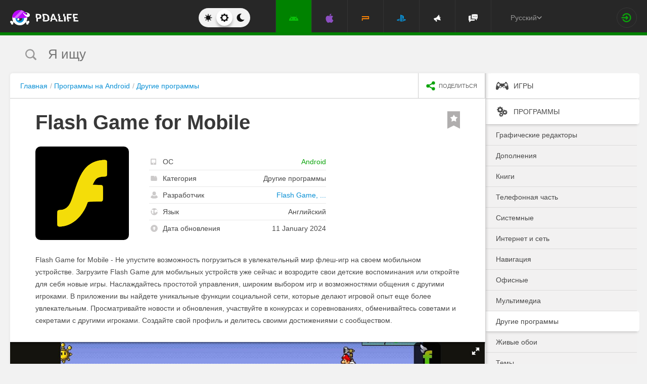

--- FILE ---
content_type: text/html; charset=UTF-8
request_url: https://pdalife.to/flash-game-for-mobile-android-a48424.html
body_size: 16692
content:
<!DOCTYPE html>
<html prefix="og: http://ogp.me/ns#" lang="ru" itemscope itemtype="https://schema.org/WebPage"><head><meta charset="UTF-8"/><title>Flash Game for Mobile скачать 2.0.0 APK на Android</title><base href="https://pdalife.to/"><meta name="keywords" content="flash game for mobile, flash game for mobile на android, flash game for mobile скачать, flash game for mobile 2.0.0, flash game for mobile apk"/><meta name="description" content="Flash Game for Mobile - Не упустите возможность погрузиться в увлекательный... Скачать Flash Game for Mobile"/><meta name="viewport" content="width=device-width, initial-scale=1, user-scalable=no"><meta name="theme-color" content="#272727"><link rel="stylesheet origin-clean" type="text/css" href="/default/css/default.css?v=2edadfc620a6ab6891a3d9bd3df269cd" crossorigin="anonymous" /><link rel="shortcut icon" type="image/x-icon" href="/default/images/icons/favicon.ico?v=e303e195631266414fb54215202446a5"/><link rel="icon" type="image/png" sizes="32x32" href="/default/images/icons/favicon-32x32.png"><link rel="icon" type="image/png" sizes="16x16" href="/default/images/icons/favicon-16x16.png"><link rel="alternate" href="https://pdalife.to/flash-game-for-mobile-android-a48424.html" hreflang="ru" /><link rel="alternate" href="https://pdalife.com.ua/flash-game-for-mobile-android-a48424.html" hreflang="uk" /><link rel="alternate" href="https://pdalife.com/flash-game-for-mobile-android-a48424.html" hreflang="en" /><link rel="alternate" href="https://pdalife.tr/flash-game-for-mobile-android-a48424.html" hreflang="tr" />	<link rel="apple-touch-icon" sizes="120x120" href="/default/images/icons/apple-touch-icon-120x120-precomposed.png" /><link rel="mask-icon" href="/default/images/icons/safari-pinned-tab.svg" color="#5bbad5"><meta http-equiv="x-ua-compatible" content="ie=edge"><link rel="manifest" href="/manifest.json"><link rel="alternate" type="application/rss+xml" href="https://pdalife.to/rss/android/" title="Лучшие новинки в мире приложений для Android за последние 24 часа" /><script type="text/javascript">let domain = new URL('https://pdalife.to/');window.PDApp = {lang: 'ru',dev: 0,wss: 'wss://'+domain.hostname+'/ws',cdn: 'https://pdacdn.com/',origin: domain.origin,files: 'https://mobdisc.com',firebaseConfig: {apiKey: "AIzaSyCB7flIepNnBhS_yWCNLVxPA2tt1g73haU",appId: "1:1042003035815:web:1fff8755b94b72e5747d82",projectId: "pdaliferu-181721",messagingSenderId: "1042003035815"}};var logged_in = 0;(async () => {let response = await fetch("/default/images/icons/sprite.svg?v=2");let data = await response.text();let div = document.createElement("div");div.innerHTML = data;document.body.insertBefore(div, document.body.childNodes[0]);})();
		/** theme switcher **/
		var initPrefersColorScheme=function(){"use strict";var e=/((?:not )?all and )?(\(color-index: *(22|48|70)\))/i,t=/prefers-color-scheme:/i;return function(a){var r=window.matchMedia&&matchMedia("(prefers-color-scheme: dark)"),n=r&&"(prefers-color-scheme: dark)"===r.media,i=function(){c(r.matches?"dark":"light")},c=function(a){a!==s&&(s=a,"function"==typeof o.onChange&&o.onChange()),[].forEach.call(document.styleSheets||[],function(r){[].forEach.call(r.cssRules||[],function(r){if(t.test(Object(r.media).mediaText)){var n=[].indexOf.call(r.parentStyleSheet.cssRules,r);r.parentStyleSheet.deleteRule(n)}else{var i=(Object(r.media).mediaText||"").match(e);i&&(r.media.mediaText=((/^dark$/i.test(a)?"48"===i[3]:/^light$/i.test(a)?"70"===i[3]:"22"===i[3])?"not all and ":"")+r.media.mediaText.replace(e,"$2"))}})})},o=Object.defineProperty({hasNativeSupport:n,removeListener:function(){r&&r.removeListener(i)}},"scheme",{get:function(){return s},set:c}),s=a||(r&&r.matches?"dark":"light");return c(s),r&&r.addListener(i),o}}();
		initPrefersColorScheme('');</script><script id="propose_app" type="x-tmpl"><div class="add-application white-popup"><p class="add-application__heading">Добавить приложение</p><form class="add-application__form" id="propose_form"><div class="text add-application__text"><p>Если вы нашли интересное приложение, которое будет нужно не только вам, то ниже укажите его название и ссылку на источник где можно с ним ознакомится.</p><p>Мы рассмотрим вашу заявку и если оно достойное, то добавим его в наш каталог в порядке очереди.</p></div><div class="add-gadget__form"><input type="text" name="caption" placeholder="Название" class="add-gadget__input" data-rule-required="true" /></div><div class="add-gadget__form"><input type="text" name="url" placeholder="Ссылка на источник"class="add-gadget__input" data-rule-required="true" data-rule-maxlength="255" data-rule-url="true" /></div><div class="add-gadget__form js-exist_app_holder" style="display: none;">Такое приложение уже существует на сайте: <img src="" alt=""><a href=""></a></div><button class="catalog__propose-button button button_type_uppercase button_gray_bordered"><svg width="16" height="16"><use xmlns:xlink="http://www.w3.org/1999/xlink" xlink:href="#icon-check"></use></svg>&nbsp;Предложить</button></form></div></script>
    <meta itemprop="name" content="Flash Game for Mobile скачать 2.0.0 APK на Android"/>
    <meta itemprop="description" content="Flash Game for Mobile - Не упустите возможность погрузиться в увлекательный... Скачать Flash Game for Mobile"/>
                
            <meta itemprop="image" content="https://pdacdn.com/app/659fb523b68a7/img1.jpg" />
        <meta name="twitter:card" content="summary_large_image"/>
    <meta name="twitter:site" content="PDALIFE.to"/>
    <meta name="twitter:domain" content="PDALIFE.to"/>
    <meta name="twitter:title" content="Flash Game for Mobile скачать 2.0.0 APK на Android"/>
    <meta name="twitter:description" content="Flash Game for Mobile - Не упустите возможность погрузиться в увлекательный... Скачать Flash Game for Mobile"/>
            <meta name="twitter:image:src" content="https://pdacdn.com/app/659fb523b68a7/img1.jpg"/>
        <meta name="twitter:image:alt" content="Flash Game for Mobile"/>
        <meta property="og:type" content="article"/>
    <meta property="og:title" content="Flash Game for Mobile скачать 2.0.0 APK на Android"/>
    <meta property="og:description" content="Flash Game for Mobile - Не упустите возможность погрузиться в увлекательный... Скачать Flash Game for Mobile"/>
            <meta property="og:image" content="https://pdacdn.com/app/659fb523b68a7/img1.jpg" />
        <meta property="og:url" content="https://pdalife.to//flash-game-for-mobile-android-a48424.html"/>
    <meta property="og:site_name" content="PDALIFE.to"/>
</head><body><div class="wrapper spacer "><div id="lang_banner"></div><script>document.addEventListener('DOMContentLoaded', () =>{setTimeout(function () {$.post('/lang_banner/', function (data) {$('#lang_banner').html(data);});}, 5000);});</script>	<header class="header header_type_android js-header"><div class="inner">        <div class="header__mobile-buttons">            <button type="button" aria-label="Показать меню" class="header__mobile-button header__menu-button js-navigation-button color-android"><svg width="20" height="20" aria-hidden="true"><use href="#icon-menu"></use></svg><svg width="20" height="20" aria-hidden="true"><use href="#icon-menu-opened"></use></svg></button>            <span class="header__mobile-button header__search-button js-search-toggler"><svg width="18" height="18"><use href="#icon-search"></use></svg></span></div>        <a class="header__logo js-site-logo" href="/" title="PDALIFE.to">
                    <img class="logo-picture" src="/default/images/icons/header-logo.svg" alt="PDALIFE.to"/>
    </a><form action="" class="theme-toggle theme-toggle_type_desktop" id="theme-"><fieldset><div class="theme-toggle__holder"><input type="radio" name="colorScheme" id="lightTheme" value="light"><label for="lightTheme" class="theme-toggle__button js-light-theme"><svg width="16" height="16" aria-label=""><use href="#icon-theme-sun"></use></svg></label><input type="radio" name="colorScheme" id="sysTheme" value=""checked><label for="sysTheme" class="theme-toggle__button js-auto-theme"><svg width="16" height="16" aria-label=""><use href="#icon-cog"></use></svg></label><input type="radio" name="colorScheme" id="darkTheme" value="dark"><label for="darkTheme" class="theme-toggle__button js-dark-theme"><svg width="16" height="16" aria-label=""><use href="#icon-theme-moon"></use></svg></label></div></fieldset></form>        <nav class="navigation"><ul class="navigation__list"><li class="navigation__item"><a href="/android/igry/" class="navigation__link navigation__link_type_android navigation__link_state_active"><i class="navigation__icon"><svg><use xmlns:xlink="http://www.w3.org/1999/xlink" xlink:href="#icon-nav-android"></use></svg></i></a></li><li class="navigation__item"><a href="/ios/igry/" class="navigation__link navigation__link_type_ios "><i class="navigation__icon"><svg><use xmlns:xlink="http://www.w3.org/1999/xlink" xlink:href="#icon-nav-ios"></use></svg></i></a></li><li class="navigation__item"><a href="/psp/igry/" class="navigation__link navigation__link_type_psp "><i class="navigation__icon"><svg><use xmlns:xlink="http://www.w3.org/1999/xlink" xlink:href="#icon-nav-psp"></use></svg></i></a></li><li class="navigation__item"><a href="/ps/igry/" class="navigation__link navigation__link_type_ps "><i class="navigation__icon"><svg><use xmlns:xlink="http://www.w3.org/1999/xlink" xlink:href="#icon-nav-ps"></use></svg></i></a></li><li class="navigation__item"><a href="/publications/" class="navigation__link navigation__link_type_megaphone"><i class="navigation__icon navigation__icon_type_megaphone"><svg><use xmlns:xlink="http://www.w3.org/1999/xlink" xlink:href="#icon-nav-megaphone"></use></svg></i></a></li>            <li class="navigation__item"><a href="/forum/" class="navigation__link navigation__link_type_smartphone"><i class="navigation__icon navigation__icon_type_smartphone"><svg><use xmlns:xlink="http://www.w3.org/1999/xlink" xlink:href="#icon-discussion"></use></svg></i></a></li>    </ul></nav><div class="language-selection"><div class="language-selection__selected">Русский<svg class="language-selection-chevron-down" width="10" height="10" aria-label=""><use href="#icon-chevron-down"></use></svg><div class="language-selection__select-items-lang select-items-lang"><a href="https://pdalife.to"class="select-items-lang__item" style="display: none">Русский</a><a href="https://pdalife.com"class="select-items-lang__item">English</a><a href="https://pdalife.com.ua"class="select-items-lang__item">Українська</a><a href="https://pdalife.tr"class="select-items-lang__item">Türkçe</a><a href="https://pdalife.es"class="select-items-lang__item">Español</a></div></div></div><div class="header__login"><a class="header__login-link" href="/login/" aria-label="Вход на сайт"><svg width="20" height="18"><use href="#icon-login"></use></svg></a></div></div></header>
	<main>				<section class="search  js-search" itemscope itemtype="https://schema.org/WebSite"><div class="inner"><meta itemprop="url" content="https://pdalife.to/"/><form class="search-form js-header__search" data-os="android" data-os-id="2" itemprop="potentialAction" itemscope itemtype="https://schema.org/SearchAction"><i class="search-form__close-button js-search-toggler"><svg width="8" height="8"><use xmlns:xlink="http://www.w3.org/1999/xlink" xlink:href="#icon-remove"></use></svg></i><meta itemprop="target" content="https://pdalife.to/search/{search}/"/><input type="text" aria-label="Я ищу"id="search_input"name="search"role="search"class="search-form__input js-search_input"placeholder="Я ищу"value=""itemprop="query-input" /><svg width="26" height="28" class="search-form__button-icon-back js-search-clear"><use xmlns:xlink="http://www.w3.org/1999/xlink" xlink:href="#icon-backspace"></use></svg><button class="button_type_uppercase search-form__button" aria-label="Найти"><span class="search-form__button-text">Найти</span><svg width="18" height="18" class="search-form__button-icon"><use xmlns:xlink="http://www.w3.org/1999/xlink" xlink:href="#icon-search"></use></svg></button></form></div></section><div class="inner inner_with_sidebar">        <main class="content publication-wrapper" itemscope itemtype='https://schema.org/MobileApplication'>            <div class="breadcrumbs-wrapper">                	<div class="breadcrumbs" vocab="https://schema.org/" typeof="BreadcrumbList"><ol class="breadcrumbs__list"><li class="breadcrumbs__item" property="itemListElement" typeof="ListItem"><a class="breadcrumbs__link" href="/" property="item" typeof="WebPage"><span property="name">Главная</span></a><meta property="position" content="1"></li><li class="breadcrumbs__item" property="itemListElement" typeof="ListItem"><a class="breadcrumbs__link" href="/android/programmy/" property="item" typeof="WebPage"><span property="name">Программы на Android</span></a><meta property="position" content="2"></li><li class="breadcrumbs__item" property="itemListElement" typeof="ListItem"><a class="breadcrumbs__link" href="/android/drugie2" property="item" typeof="WebPage"><span property="name">Другие программы</span></a><meta property="position" content="3"></li></ol></div>

                <div class="catalog-actions">                    <div class="catalog-actions__block"><a href="#" aria-label="share icon" class="button_type_uppercase catalog-actions__button catalog-actions__button_type_share js-dropdown-actions-button js-sharing catalog-actions__button_type_single"><i class="catalog-actions__icon"><svg width="18" height="18"><use xmlns:xlink="http://www.w3.org/1999/xlink" xlink:href="#icon-share"></use></svg></i><span class="catalog-actions__button-text">Поделиться</span></a><ul class="js-dropdown-actions-list catalog-actions__list"><li class="catalog-actions__item"><span class="catalog-actions__link js-share" data-href="https://telegram.me/share/url?url=https://pdalife.to/flash-game-for-mobile-android-a48424.html&text="><i class="catalog-actions__icon catalog-actions__icon_type_share catalog-actions__icon_type_telegram"><svg width="15" height="13" aria-hidden="true"><use xmlns:xlink="http://www.w3.org/1999/xlink" xlink:href="#icon-telegram"></use></svg></i>Telegram</span></li><li class="catalog-actions__item"><a class="catalog-actions__link" href="viber://forward?text=https://pdalife.to/flash-game-for-mobile-android-a48424.html" target="_blank"><i class="catalog-actions__icon catalog-actions__icon_type_share catalog-actions__icon_type_viber"><svg width="16" height="16" aria-hidden="true"><use xmlns:xlink="http://www.w3.org/1999/xlink" xlink:href="#icon-viber"></use></svg></i>Viber</a></li><li class="catalog-actions__item"><span class="catalog-actions__link js-share" data-href="https://www.facebook.com/sharer.php?u=https://pdalife.to/flash-game-for-mobile-android-a48424.html"><i class="catalog-actions__icon catalog-actions__icon_type_share catalog-actions__icon_type_facebook"><svg width="7" height="17" aria-hidden="true"><use xmlns:xlink="http://www.w3.org/1999/xlink" xlink:href="#icon-facebook"></use></svg></i>Facebook</span></li><li class="catalog-actions__item"><span class="catalog-actions__link js-share" data-href="http://vk.com/share.php?url=https://pdalife.to/flash-game-for-mobile-android-a48424.html"><i class="catalog-actions__icon catalog-actions__icon_type_share catalog-actions__icon_type_vk"><svg width="18" height="10" aria-hidden="true"><use xmlns:xlink="http://www.w3.org/1999/xlink" xlink:href="#icon-vkontakte"></use></svg></i>ВКонтакте</span></li><li class="catalog-actions__item"><span class="catalog-actions__link js-copy" data-copy="https://pdalife.to/flash-game-for-mobile-android-a48424.html" data-msg="Ссылка скопирована"><i class="catalog-actions__icon catalog-actions__icon_type_share catalog-actions__icon_type_link"><svg width="15" height="14" aria-hidden="true"><use xmlns:xlink="http://www.w3.org/1999/xlink" xlink:href="#icon-link"></use></svg></i>Скопировать ссылку</span></li>	</ul></div></div></div>                        <div class="game__inner">                <span class="game__bookmark  js-add-to-favorites"data-app_id="48424"data-favorite=""><svg><use xmlns:xlink="http://www.w3.org/1999/xlink" xlink:href="#icon-bookmark"></use></svg></span>                <h1 class="publication-title" itemprop='name'>Flash Game for Mobile</h1>                <div class="game__top"><div class="game__poster"><img class="game__poster-picture" itemprop='image' src="https://pdacdn.com/app/659fb523b68a7/flash-game-for-mobile-2023.png"alt="Flash Game for Mobile"/></div>                    <div class="game-short"><ul class="game-short__list"><li class="game-short__item"><p class="game-short__label"><svg class="game-short__label-icon" width="11" height="12"><use xmlns:xlink="http://www.w3.org/1999/xlink" xlink:href="#icon-small-smartphone"></use></svg><span class="game-short__label-text">ОС</span>                                </p><p class="game-short__control color-android" itemprop='operatingSystem'>Android</p></li><li class="game-short__item"><p class="game-short__label"><svg class="game-short__label-icon" width="13" height="10"><use xmlns:xlink="http://www.w3.org/1999/xlink" xlink:href="#icon-folder"></use></svg><span class="game-short__label-text">Категория</span></p><p class="game-short__control" itemprop='applicationCategory'>Другие программы</p></li><li class="game-short__item" itemprop='author' itemscope itemtype='https://schema.org/Organization'><p class="game-short__label"><svg class="game-short__label-icon" width="14" height="14"><use xmlns:xlink="http://www.w3.org/1999/xlink" xlink:href="#icon-user"></use></svg><span class="game-short__label-text">Разработчик</span></p><p class="game-short__control"><a href="/flash-game-flash-game-player-swf-d21195.html">Flash Game, ...</a></p><meta content='Flash Game, Flash Game Player SWF' itemprop='name'><meta content="/flash-game-flash-game-player-swf-d21195.html" itemprop="url"></li><li class="game-short__item"><p class="game-short__label"><svg class="game-short__label-icon" width="14" height="14"><use xmlns:xlink="http://www.w3.org/1999/xlink" xlink:href="#icon-planet"></use></svg><span class="game-short__label-text">Язык</span></p><p class="game-short__control">Английский</p></li><li class="game-short__item"><p class="game-short__label"><svg class="game-short__label-icon" width="14" height="14"><use xmlns:xlink="http://www.w3.org/1999/xlink" xlink:href="#icon-circle-arrow-up"></use></svg><span class="game-short__label-text">Дата обновления</span></p><p class="game-short__control">11 January 2024</p></li></ul></div></div>                <div class="game__description text" itemprop='description'><p><p>Flash Game for Mobile - Не упустите возможность погрузиться в увлекательный мир флеш-игр на своем мобильном устройстве. Загрузите Flash Game для мобильных устройств уже сейчас и возродите свои детские воспоминания или откройте для себя новые игры. Наслаждайтесь простотой управления, широким выбором игр и возможностями общения с другими игроками. В приложении вы найдете уникальные функции социальной сети, которые делают игровой опыт еще более увлекательным. Просматривайте новости и обновления, участвуйте в конкурсах и соревнованиях, обменивайтесь советами и секретами с другими игроками. Создайте свой профиль и делитесь своими достижениями с сообществом.<br /></p>

</p></div>                </div>            <div class="game-gallery"><div class="game-gallery__big-picture fotorama" data-nav="thumbs" data-thumbwidth="125" data-thumbheight="85" data-thumbmargin="5" data-width="100%" data-ratio="940/529" data-allowfullscreen="true" ><a href="https://pdacdn.com/app/659fb523b68a7/img1.jpg"><img src="https://pdacdn.com/app/659fb523b68a7/th_img1.jpg" alt="Flash Game for Mobile" itemprop='screenshot'/></a><a href="https://pdacdn.com/app/659fb523b68a7/img2.jpg"><img src="https://pdacdn.com/app/659fb523b68a7/th_img2.jpg" alt="Flash Game for Mobile" itemprop='screenshot'/></a><a href="https://pdacdn.com/app/659fb523b68a7/img3.jpg"><img src="https://pdacdn.com/app/659fb523b68a7/th_img3.jpg" alt="Flash Game for Mobile" itemprop='screenshot'/></a><a href="https://pdacdn.com/app/659fb523b68a7/img4.jpg"><img src="https://pdacdn.com/app/659fb523b68a7/th_img4.jpg" alt="Flash Game for Mobile" itemprop='screenshot'/></a><a href="https://pdacdn.com/app/659fb523b68a7/img5.jpg"><img src="https://pdacdn.com/app/659fb523b68a7/th_img5.jpg" alt="Flash Game for Mobile" itemprop='screenshot'/></a><a href="https://pdacdn.com/app/659fb523b68a7/img6.jpg"><img src="https://pdacdn.com/app/659fb523b68a7/th_img6.jpg" alt="Flash Game for Mobile" itemprop='screenshot'/></a></div></div>            <div class="game__rating-block"><div class="game__inner"><p class="game__sub-title">Рейтинг приложения</p><div class="app-rating">                                                        <div class="app-rating__results" itemprop='aggregateRating' itemscope itemtype='https://schema.org/AggregateRating'>                                <meta itemprop="worstRating" content="1"/><meta itemprop='bestRating' content='10'/><meta itemprop='ratingValue' content='10'/><meta itemprop='ratingCount' content='9'/>                                                                <div class="app-rating__results-cell"><h2 class="app-rating__results-heading">Оценка редакции</h2><div class="app-rating__results-flex app-rating__results-flex_type_bordered"><svg width="95" height="95" class="app-rating__results-medal" aria-hidden="true" ><use xmlns:xlink="http://www.w3.org/1999/xlink" xlink:href="#icon-medal5"></use></svg></div></div>                                <div class="app-rating__results-cell"><h2 class="app-rating__results-heading">                                        Оценка 9 пользователей</h2><div class="app-rating__results-flex"><div id="app_rating" class="app-rating__results-points app-rating__results-points_color_green">10</div><div class="app-rating__results-buttons"><button type="button" class="button button_gray_bordered button_type_uppercase js-appRating-toggle"><svg width="16" height="16"><use xmlns:xlink="http://www.w3.org/1999/xlink" xlink:href="#icon-pencil"></use></svg>Оценить</button><button type="button" class="button button_gray_bordered button_type_uppercase js-goto-survey">Читать отзывы</button></div></div></div></div>                            <form class="app-rating__evaluation js-appRating-form"><h2 class="app-rating__heading">Оцените это приложение</h2><div class="app-rating__points js-rating-scroll"><ul class="app-rating__points-list"><li class="app-rating__point"><input type="radio" name="rating" value="1"id="appRating1"data-rule-required="true"data-msg-required="Рейтинг не выбран!"><label for="appRating1"class="app-rating__control app-rating__control_color_red">1</label></li><li class="app-rating__point"><input type="radio" name="rating" value="2"id="appRating2"data-rule-required="true"data-msg-required="Рейтинг не выбран!"><label for="appRating2"class="app-rating__control app-rating__control_color_red">2</label></li><li class="app-rating__point"><input type="radio" name="rating" value="3"id="appRating3"data-rule-required="true"data-msg-required="Рейтинг не выбран!"><label for="appRating3"class="app-rating__control app-rating__control_color_red">3</label></li><li class="app-rating__point"><input type="radio" name="rating" value="4"id="appRating4"data-rule-required="true"data-msg-required="Рейтинг не выбран!"><label for="appRating4"class="app-rating__control app-rating__control_color_orange">4</label></li><li class="app-rating__point"><input type="radio" name="rating" value="5"id="appRating5"data-rule-required="true"data-msg-required="Рейтинг не выбран!"><label for="appRating5"class="app-rating__control app-rating__control_color_orange">5</label></li><li class="app-rating__point"><input type="radio" name="rating" value="6"id="appRating6"data-rule-required="true"data-msg-required="Рейтинг не выбран!"><label for="appRating6"class="app-rating__control app-rating__control_color_orange">6</label></li><li class="app-rating__point"><input type="radio" name="rating" value="7"id="appRating7"data-rule-required="true"data-msg-required="Рейтинг не выбран!"><label for="appRating7"class="app-rating__control app-rating__control_color_green">7</label></li><li class="app-rating__point"><input type="radio" name="rating" value="8"id="appRating8"data-rule-required="true"data-msg-required="Рейтинг не выбран!"><label for="appRating8"class="app-rating__control app-rating__control_color_green">8</label></li><li class="app-rating__point"><input type="radio" name="rating" value="9"id="appRating9"data-rule-required="true"data-msg-required="Рейтинг не выбран!"><label for="appRating9"class="app-rating__control app-rating__control_color_green">9</label></li><li class="app-rating__point"><input type="radio" name="rating" value="10"id="appRating10"data-rule-required="true"data-msg-required="Рейтинг не выбран!"><label for="appRating10"class="app-rating__control app-rating__control_color_green">10</label></li></ul></div><input type="hidden" name="app_id" value="48424" data-rule-required="true"/>                            </form></div></div></div><div class="game__rating-block js-compatibility-block" data-id="48424" style="display: none;"></div>            <div class="game-download">                <div class="game__inner"><div class="game-download__flex"><div class="game-download__flex-item"><p class="game-download__list-title">Требования к<span style="text-transform: none;"> v</span>2.0.0</p><ul class="game-download__list"><li>Версия ОС: Android 6.0+</li><li>Интернет: требуется</li><li>Требуется свободного места: 85 Mb</li></ul></div><div class="game-download__flex-item"><p class="game-download__list-title">Помощь</p><ul class="game-download__list"><li><a href="/install-soft-on-android">Как установить?</a></li><li><a href="/install-soft-on-android#what-cache">Какой кэш выбрать?</a></li><li><a href="/install-soft-on-android#install-cache">Как установить приложения с кэшем?</a></li><li><a href="https://www.youtube.com/watch?v=RNKPkdJzpMU">Видео-инструкция</a></li><li><a href="/install-soft-on-android#what-cputype">Как узнать архитектуру процессора?</a></li></ul></div></div></div></div>                                                    <div class="game-versions"><div class="game__inner">                            <h2 class="game-download__title"><span class="game-download__title-label">Скачать программу</span><span class="color-android">Flash Game for Mobile</span>                                </h2>                                                        <div>  <div class="accordion-item js-accordion-item accordion-item_state_active"><p class="accordion-title accordion-title_android js-accordion-title expanded"><span><strong>v2.0.0</strong>&nbsp;&nbsp;Оригинал</span><svg class="accordion-title__arrow"><use xmlns:xlink="http://www.w3.org/1999/xlink" xlink:href="#icon-chevron-down"></use></svg></p><div class="accordion-text js-accordion-text" ><div class="accordion-inner js-changes-wrapper js-more-lines">11.01.2024  - Изменения не указаны.</div>			<div class="accordion-inner"><ul class="game-versions__downloads-list"><li data-app_id="48424" data-version_id="100857" data-type="apps"><a href="/dwn/ea6eed6a.html"class="button button_hover_green_android button_size_small game-versions__downloads-button js-catch"data-app="48424"target="_blank" ><svg width="16" height="17"><use xmlns:xlink="http://www.w3.org/1999/xlink" xlink:href="#icon-download" ></use></svg><div><p class="game-versions__downloads-label">Скачать apk</p></div><p class="game-versions__downloads-size">84.16 Mb</p></a></li></ul></div><div class="game-versions__bottom"><div class="game-versions__bottom-user"><span class="color-light-gray">Файлы:</span><img class="game-versions__bottom-avatar" src="https://pdacdn.com/photo/th_oig.jpg"alt="Krapuchino"><strong class="color-light-gray"><a href="/user/6759">Krapuchino</a></strong></div><div class="game-versions__voting" data-id="100857" data-app_id="48424"><span class="game-versions__voting-label">Работает?</span><span class="game-versions__voting-button game-versions__voting-button_type_no  js-version-woks" data-vote="0"><svg width="10" height="10"><use xmlns:xlink="http://www.w3.org/1999/xlink" xlink:href="#icon-remove"></use></svg></span><span class="game-versions__voting-button game-versions__voting-button_type_yes  js-version-woks" data-vote="1"><svg width="14" height="11"><use xmlns:xlink="http://www.w3.org/1999/xlink" xlink:href="#icon-check"></use></svg></span><div class="rating-line rating-line_type_colored"><div class="rating-line__row"><div class="rating-line__visual"><i class="rating-line__scale js-version-votes_line" style="width: 100%;"></i></div><div class="rating-line__points js-version-votes_percent">100%</div></div><p class="game-compatibility__rating-caption">Голосов: <span class="js-version-votes_persons">3</span></p></div></div></div></div></div></div>                            <div></div></div></div>                        <div class="game-download__stores" itemscope itemprop='offers' itemtype='https://schema.org/Offer'><meta itemprop='price' content='0'/><meta itemprop='priceCurrency' content='USD'/><a class="store-button store-button_size_big store-button_type_free"target="_blank"href="https://play.google.com/store/apps/details?id=com.kyun.flashgame"rel="noopener"><img src="/default/images/design/googleplay.svg" alt="Доступно в Google Play"><span class="store-button__free-label">free</span></a></div>            <div class="game-footer"><div class="game__inner"><div class="game-footer__flex">                        <div class="game-versions__bottom-user pour-bottom"><div><span class="color-light-gray bottom-recommend-name">Порекомендовал:</span></div><div class="pour"><img class="game-versions__bottom-avatar" src="/default/images/avatars/th_3.png"alt="Cat$"/><strong class="color-light-gray pour-text"><a href="/user/637775">Cat$</a></strong></div></div><div class="game-footer__buttons game-footer__buttons_type_row moderator-games-position"><span class="button button_gray_bordered button_size_small button_type_uppercase button_hover_orange js-add-to-favorites"data-app_id="48424"data-favorite=""><svg width="14" height="20"><use xmlns:xlink="http://www.w3.org/1999/xlink" xlink:href="#icon-bookmark"></use></svg><span data-in="В избранном" data-out="В избранное">В избранное</span></span><span class="button button_gray_bordered button_size_small button_type_uppercase button_hover_black js-subscribe-for-updates" data-app_id="48424"><svg width="18" height="18"><use xmlns:xlink="http://www.w3.org/1999/xlink" xlink:href="#icon-circle-arrow-up"></use></svg><span data-in="Подписаться на обновления" data-out="Отписаться от обновлений">Подписаться на обновления</span></span><span class="button button_gray_bordered button_size_small button_hover_orange button_type_uppercase js-need-update" data-app_id="48424"><svg width="18" height="18"><use xmlns:xlink="http://www.w3.org/1999/xlink" xlink:href="#icon-circle-arrow-up"></use></svg>Запросить обновление</span><div class="moderator-games-visible"><span class="button button_gray_bordered button_size_small button_hover_orange button_type_uppercase"><svg width="18" height="18"><use xmlns:xlink="http://www.w3.org/1999/xlink" xlink:href="#icon-lightning-forum"></use></svg>Модераторы</span><div class="moderator-games"><div class="moderator-games__item"><img class="game-versions__bottom-avatar" src="https://pdacdn.com/photo/th_maxresdefault-1-_13.jpg"alt="[forgotten] How much is your life worth"/><strong class="color-light-gray pour-text"><a href="/user/602486">[forgotten] How much is your life worth</a></strong></div><div class="moderator-games__item"><img class="game-versions__bottom-avatar" src="https://pdacdn.com/photo/th_d49b179c7de38a98e0e724741dca6f94.jpg"alt="Ночной Беляш"/><strong class="color-light-gray pour-text"><a href="/user/716274">Ночной Беляш</a></strong></div></div></div></div></div></div></div></main>        <aside class="sidebar">            <div class="side-menu"><ul class="side-menu__list">            <li><a href="/android/igry/"class="side-menu__link side-menu__link_state_active side-menu__title" ><svg class="side-menu__title-icon" width="25" height="20"><use xmlns:xlink="http://www.w3.org/1999/xlink" xlink:href="#icon-side-igry"></use></svg><span class="side-menu__link-text">Игры</span></a></li>            <li><a href="/android/programmy/"class="side-menu__link side-menu__link_state_active side-menu__title" ><svg class="side-menu__title-icon" width="25" height="20"><use xmlns:xlink="http://www.w3.org/1999/xlink" xlink:href="#icon-side-programmy"></use></svg><span class="side-menu__link-text">Программы</span></a></li><ul>                                <li><a href="/android/graphic-editors/" class="side-menu__link "><span class="side-menu__link-text">Графические редакторы</span></a></li>                                                        <li><a href="/android/supplements/" class="side-menu__link "><span class="side-menu__link-text">Дополнения</span></a></li>                                                        <li><a href="/android/books/" class="side-menu__link "><span class="side-menu__link-text">Книги</span></a></li>                                                        <li><a href="/android/telefonnaja-chast/" class="side-menu__link "><span class="side-menu__link-text">Телефонная часть</span></a></li>                                                        <li><a href="/android/sistemnye/" class="side-menu__link "><span class="side-menu__link-text">Системные</span></a></li>                                                        <li><a href="/android/internet-i-set/" class="side-menu__link "><span class="side-menu__link-text">Интернет и сеть</span></a></li>                                                        <li><a href="/android/navigacija/" class="side-menu__link "><span class="side-menu__link-text">Навигация</span></a></li>                                                        <li><a href="/android/ofisnye/" class="side-menu__link "><span class="side-menu__link-text">Офисные</span></a></li>                                                        <li><a href="/android/multimedia/" class="side-menu__link "><span class="side-menu__link-text">Мультимедиа</span></a></li>                                                        <li><a href="/android/drugie2/" class="side-menu__link side-menu__link_state_active"><span class="side-menu__link-text">Другие программы</span></a></li>                                                        <li><a href="/android/zgivye-oboi/" class="side-menu__link "><span class="side-menu__link-text">Живые обои</span></a></li>                                                        <li><a href="/android/themes/" class="side-menu__link "><span class="side-menu__link-text">Темы</span></a></li>                        </ul></ul></div>
<div class="sidebar-item"><p class="sidebar-title"><svg class="sidebar-title__icon" width="22" height="22"><use xmlns:xlink="http://www.w3.org/1999/xlink" xlink:href="#icon-circle-heart"></use></svg>Топ лучших</p>	<ul class="side-top__list"><li class="side-top__item"><a class="side-top__link color-android" href="/photo-lab-android-a2653.html" title="Photo Lab PRO"><span class="side-top__title">Photo Lab PRO</span><img class="side-top__poster" src="https://pdacdn.com/app/59522ae649df7/th_photo-lab-pro-picture-editor.png" alt="Photo Lab PRO"></a></li><li class="side-top__item"><a class="side-top__link color-android" href="/mx-player-pro-android-a1932.html" title="MX Player Pro"><span class="side-top__title">MX Player Pro</span><img class="side-top__poster" src="https://pdacdn.com/app/59522ad74e2f6/th_mx-player-pro.png" alt="MX Player Pro"></a></li><li class="side-top__item"><a class="side-top__link color-android" href="/shazam-encore-android-a2785.html" title="Shazam Encore"><span class="side-top__title">Shazam Encore</span><img class="side-top__poster" src="https://pdacdn.com/app/59522ae8c069d/th_shazam-find-music--concerts.png" alt="Shazam Encore"></a></li><li class="side-top__item"><a class="side-top__link color-android" href="/whatsapp-android-a22855.html" title="WhatsApp Messenger"><span class="side-top__title">WhatsApp Messenger</span><img class="side-top__poster" src="https://pdacdn.com/app/59522c7d8c24f/th_whatsapp-messenger.png" alt="WhatsApp Messenger"></a></li><li class="side-top__item"><a class="side-top__link color-android" href="/airdroid-android-a1582.html" title="AirDroid"><span class="side-top__title">AirDroid</span><img class="side-top__poster" src="https://pdacdn.com/app/59522aceb37c1/th_airdroid-file--remote-access.png" alt="AirDroid"></a></li><li class="side-top__item"><a class="side-top__link color-android" href="/lucky-patcher3-android-a1727.html" title="Lucky Patcher"><span class="side-top__title">Lucky Patcher</span><img class="side-top__poster" src="https://pdacdn.com/app/59522ad299246/th_lacky-putcher_1.png" alt="Lucky Patcher"></a></li><li class="side-top__item"><a class="side-top__link color-android" href="/root-explorer-android-a2341.html" title="Root Explorer"><span class="side-top__title">Root Explorer</span><img class="side-top__poster" src="https://pdacdn.com/app/59522ae133269/th_root-explorer.png" alt="Root Explorer"></a></li><li class="side-top__item"><a class="side-top__link color-android" href="/clean-master-android-a3945.html" title="Clean Master"><span class="side-top__title">Clean Master</span><img class="side-top__poster" src="https://pdacdn.com/app/59522b00beed8/th_clean-master---antivirus-applock-amp-cleaner.png" alt="Clean Master"></a></li><li class="side-top__item"><a class="side-top__link color-android" href="/kate-mobile-android-a15549.html" title="Kate Mobile"><span class="side-top__title">Kate Mobile</span><img class="side-top__poster" src="https://pdacdn.com/app/59522befcbd2e/th_kate-mobile-for-vk.png" alt="Kate Mobile"></a></li><li class="side-top__item"><a class="side-top__link color-android" href="/freedom-android-a2798.html" title="Freedom"><span class="side-top__title">Freedom</span><img class="side-top__poster" src="https://pdacdn.com/app/59522ae937063/th_freedom.png" alt="Freedom"></a></li></ul></div></aside></div><div class="main-bottom">        <section class="main-row"><div class="inner"><span class="main-title"><i class="main-title__icon"><svg><use xmlns:xlink="http://www.w3.org/1999/xlink" xlink:href="#icon-rounded-tag"></use></svg></i>Тэги</span>                                        <a href="/tag/android-online/" class="game-tag">#онлайн</a>                                                        <a href="/tag/android-jemulyatory/" class="game-tag">#эмуляторы</a>                                                        <a href="/tag/android-mini_igry/" class="game-tag">#мини игры</a>                </div></section>        <section class="main-row"><div class="inner"><h3 class="main-title"><i class="main-title__icon"><svg><use xmlns:xlink="http://www.w3.org/1999/xlink" xlink:href="#icon-circle-zen"></use></svg></i>Похожие на Flash Game for Mobile</h3><ul class="slim-app__list"><li class="slim-app__item slim-app__item_with_rating"><a href="/my-boy-gba-emulator-android-a25939.html" class="slim-app__link slim-app__link_type_android" title="My Boy! - GBA Emulator"><img class="slim-app__picture" loading="lazy" src="https://pdacdn.com/app/59522cc61bc70/my-boy---gba-emulator.jpeg"alt="My Boy! - GBA Emulator"/><span class="slim-app__title">My Boy! - GBA Emulator</span></a><div class="slim-app__donut"><div class="rating-circle rating-circle_size_small rating-circle_rating_9">9.8</div></div></li><li class="slim-app__item slim-app__item_with_rating"><a href="/eden-emulator-android-a51270.html" class="slim-app__link slim-app__link_type_android" title="Eden Emulator"><img class="slim-app__picture" loading="lazy" src="https://pdacdn.com/app/68cbcb0fab805/eden-emulator.png"alt="Eden Emulator"/><span class="slim-app__title">Eden Emulator</span></a><div class="slim-app__donut"><div class="rating-circle rating-circle_size_small rating-circle_rating_7">7.7</div></div></li><li class="slim-app__item slim-app__item_with_rating"><a href="/retroarch-plus-android-a43826.html" class="slim-app__link slim-app__link_type_android" title="RetroArch Plus"><img class="slim-app__picture" loading="lazy" src="https://pdacdn.com/app/61741a4f530f1/retroarch-plus.png"alt="RetroArch Plus"/><span class="slim-app__title">RetroArch Plus</span></a><div class="slim-app__donut"><div class="rating-circle rating-circle_size_small rating-circle_rating_9">9</div></div></li><li class="slim-app__item slim-app__item_with_rating"><a href="/ppsspp-android-a3619.html" class="slim-app__link slim-app__link_type_android" title="PPSSPP Gold - PSP emulator"><img class="slim-app__picture" loading="lazy" src="https://pdacdn.com/app/59522afa612a0/ppsspp-gold---psp-emulator.png"alt="PPSSPP Gold - PSP emulator"/><span class="slim-app__title">PPSSPP Gold - PSP emulator</span></a><div class="slim-app__donut"><div class="rating-circle rating-circle_size_small rating-circle_rating_9">9.6</div></div></li><li class="slim-app__item slim-app__item_with_rating"><a href="/epsxe-android-a1941.html" class="slim-app__link slim-app__link_type_android" title="ePSXe for Android"><img class="slim-app__picture" loading="lazy" src="https://pdacdn.com/app/59522ad7559c3/epsxe-for-android.png"alt="ePSXe for Android"/><span class="slim-app__title">ePSXe for Android</span></a><div class="slim-app__donut"><div class="rating-circle rating-circle_size_small rating-circle_rating_9">9.3</div></div></li><li class="slim-app__item slim-app__item_with_rating"><a href="/aps3e-android-a51060.html" class="slim-app__link slim-app__link_type_android" title="aPS3e"><img class="slim-app__picture" loading="lazy" src="https://pdacdn.com/app/6857bdf0c77b1/aps3e.png"alt="aPS3e"/><span class="slim-app__title">aPS3e</span></a><div class="slim-app__donut"><div class="rating-circle rating-circle_size_small rating-circle_rating_9">9.6</div></div></li>                        </ul></div></section>                <div class="inner inner_with_sidebar"><div class="content"><div class="comments" id="commentsBlock">
    <h3 class="main-title">
        <i class="main-title__icon"><svg><use xmlns:xlink="http://www.w3.org/1999/xlink" xlink:href="#icon-circle-zen"></use></svg></i>
        Комментарии к Flash Game for Mobile на Android    </h3>

                            <div class="monster-block">
                <div class="monster-block__monster">
                    <img class="monster-item" src="/default/images/design/monster.svg" alt="AAAAGGGGGGRRRR!" />
                </div>
                <div class="monster-block__main-block main-block-color-blue">
                    <svg class="main-block-hook hook-blue"><use xmlns:xlink="http://www.w3.org/1999/xlink" xlink:href="#icon-attention-hook"></use></svg>
                    <p class="main-block-titel">Чтобы оставлять комментарии,</p>
                    <p class="main-block-text">пожалуйста <a class="main-block-link" href="/login/" class="color-white">авторизуйтесь</a>.</p>
                </div>
            </div>
            

            
            <div class="comments-switch js-switcher">
        <input type="radio" class="comments-switch__input" name="type" value="comments" id="switcher_comments" checked>
        <label for="switcher_comments" class="comments-switch__label comments-switch__label-off">Обсуждение</label>

        <input type="radio" class="comments-switch__input" name="type" value="ratings" id="switcher_rates">
        <label for="switcher_rates" class="comments-switch__label comments-switch__label-on">Отзывы</label>

        <span class="comments-switch__selection"></span>
    </div>

        <ul class="comments-list js-root_wrap" data-app_id="48424" data-cat_id="315">
        
            
            
    
                                                    <li class="comment-item js-outer_wrap js-parent_root "
    id="comment_1141177" data-id="1141177" >

    <div class="comment-inner js-inner_wrap "
         data-id="1141177"
    >
        <div class="comment__avatar comment__avatar_type_desktop ">
            <img class="b-comments__img"
                 src="https://pdacdn.com/photo/th_img-20251102-183120-087.jpg"
                 alt="Arash Nasr Esfahany"
            >

            <span class="comment__status comment__status--red"></span>
        </div>


        <div class="comment__top comment__top_type_mobile">
            <div class="comment__avatar ">
                <img class="b-comments__img"
                     src="https://pdacdn.com/photo/th_img-20251102-183120-087.jpg"
                     alt="Arash Nasr Esfahany"
                />

                <span class="comment__status comment__status--red"></span>
            </div>

            <div class="comment__top-mobile">
                <span class="comment__user-wrapper">
                    <a href="/user/654146/" class="comment__user ">Arash Nasr Esfahany</a>
                </span>

                                    <a aria-label="link to comment thread" class="comment__top-action js-comment_mesh" href="/flash-game-for-mobile-android-a48424.html#comment_1141177">
                        <svg>
                            <use xmlns:xlink="http://www.w3.org/1999/xlink" xlink:href="#icon-hash"></use>
                        </svg>
                    </a>
                
                <a aria-label="link to comment" class="comment__top-action" href="/flash-game-for-mobile-android-a48424.html?thread=1141177#comment_1141177">
                    <svg>
                        <use xmlns:xlink="http://www.w3.org/1999/xlink" xlink:href="#icon-thread"></use>
                    </svg>
                </a>

                <span class="comment__time js-time">2 года назад</span>

                                    <span class="comment__device">
                        <svg class="comment__device-icon" height="12" width="7">
                            <use xmlns:xlink="http://www.w3.org/1999/xlink" xlink:href="#icon-nav-smartphone"></use>
                        </svg>
                        POCO X3 Pro
                    </span>
                            </div>
        </div>

        <div class="comment-content">
            <div class="comment__top">
                <span class="comment__user-wrapper comment__user-wrapper_type_desktop">
                    <a href="/user/654146/" class="comment__user ">
                        Arash Nasr Esfahany
                    </a>

                                            <span class="comment__device">
                            <svg class="comment__device-icon" height="12" width="7">
                                <use xmlns:xlink="http://www.w3.org/1999/xlink" xlink:href="#icon-nav-smartphone"></use>
                            </svg>
                            POCO X3 Pro
                        </span>
                                    </span>

                                    <a class="comment__top-action comment__top-action_type_desktop js-comment_mesh" href="/flash-game-for-mobile-android-a48424.html#comment_1141177">
                        <svg>
                            <use xmlns:xlink="http://www.w3.org/1999/xlink" xlink:href="#icon-hash"></use>
                        </svg>
                    </a>
                
                <a class="comment__top-action comment__top-action_type_desktop" href="/flash-game-for-mobile-android-a48424.html?thread=1141177#comment_1141177">
                    <svg>
                        <use xmlns:xlink="http://www.w3.org/1999/xlink" xlink:href="#icon-thread"></use>
                    </svg>
                </a>

                <span class="comment__time comment__time_type_desktop js-time">
                    2 года назад
                </span>
            </div>


            
            <p class="comment__text">
                управление в некоторых играх не удобное, лаги, в общем ждём патчи
            </p>

            
                            <div class="comment__bottom">
                                        <div class="comment__votes" data-warning="Пользователи с отрицательной репутацией не могу голосовать за комментарии." data-voted="Вы уже проголосовали!">
                        <span class="comment__votes-counter comment__votes-counter_color_gray js-comment_rating">0</span>
                                            </div>

                                    </div>
            
            <div class="js-form-holder"></div>
        </div>

    </div>

            <ul class="comments-list js-child_wrap" data-id="1141177">
                    </ul>
    
</li>
                                                <li class="comment-item js-outer_wrap js-parent_root "
    id="comment_1133260" data-id="1133260" >

    <div class="comment-inner js-inner_wrap "
         data-id="1133260"
    >
        <div class="comment__avatar comment__avatar_type_desktop ">
            <img class="b-comments__img"
                 src="https://pdacdn.com/photo/th_-_292.jpg"
                 alt="Juzo"
            >

            <span class="comment__status comment__status--red"></span>
        </div>


        <div class="comment__top comment__top_type_mobile">
            <div class="comment__avatar ">
                <img class="b-comments__img"
                     src="https://pdacdn.com/photo/th_-_292.jpg"
                     alt="Juzo"
                />

                <span class="comment__status comment__status--red"></span>
            </div>

            <div class="comment__top-mobile">
                <span class="comment__user-wrapper">
                    <a href="/user/844406/" class="comment__user ">Juzo</a>
                </span>

                                    <a aria-label="link to comment thread" class="comment__top-action js-comment_mesh" href="/flash-game-for-mobile-android-a48424.html#comment_1133260">
                        <svg>
                            <use xmlns:xlink="http://www.w3.org/1999/xlink" xlink:href="#icon-hash"></use>
                        </svg>
                    </a>
                
                <a aria-label="link to comment" class="comment__top-action" href="/flash-game-for-mobile-android-a48424.html?thread=1133260#comment_1133260">
                    <svg>
                        <use xmlns:xlink="http://www.w3.org/1999/xlink" xlink:href="#icon-thread"></use>
                    </svg>
                </a>

                <span class="comment__time js-time">2 года назад</span>

                            </div>
        </div>

        <div class="comment-content">
            <div class="comment__top">
                <span class="comment__user-wrapper comment__user-wrapper_type_desktop">
                    <a href="/user/844406/" class="comment__user ">
                        Juzo
                    </a>

                                    </span>

                                    <a class="comment__top-action comment__top-action_type_desktop js-comment_mesh" href="/flash-game-for-mobile-android-a48424.html#comment_1133260">
                        <svg>
                            <use xmlns:xlink="http://www.w3.org/1999/xlink" xlink:href="#icon-hash"></use>
                        </svg>
                    </a>
                
                <a class="comment__top-action comment__top-action_type_desktop" href="/flash-game-for-mobile-android-a48424.html?thread=1133260#comment_1133260">
                    <svg>
                        <use xmlns:xlink="http://www.w3.org/1999/xlink" xlink:href="#icon-thread"></use>
                    </svg>
                </a>

                <span class="comment__time comment__time_type_desktop js-time">
                    2 года назад
                </span>
            </div>


                                            <div class="comment-rating">
                                        <div class="comment-rating__donut js-rating-donut">
                        <div class="rating-circle rating-circle_size_small rating-circle_rating_10">
                            10
                        </div>
                    </div>

                                        <ul class="comment-rating__list js-rating-list">
                        <li class="rating-line__row ">
                            <div class="rating-line__label">Интерфейс</div>
                            <div class="rating-line__visual"><i class="rating-line__scale" style="width: 100%;"></i></div>
                            <div class="rating-line__points">5</div>
                        </li>

                        <li class="rating-line__row ">
                            <div class="rating-line__label">Функционал</div>
                            <div class="rating-line__visual"><i class="rating-line__scale" style="width: 100%;"></i></div>
                            <div class="rating-line__points">5</div>
                        </li>

                        <li class="rating-line__row ">
                            <div class="rating-line__label">Навигация</div>
                            <div class="rating-line__visual"><i class="rating-line__scale" style="width: 100%;"></i></div>
                            <div class="rating-line__points">5</div>
                        </li>

                        <li class="rating-line__row ">
                            <div class="rating-line__label">В целом</div>
                            <div class="rating-line__visual"><i class="rating-line__scale" style="width: 100%;"></i></div>
                            <div class="rating-line__points">5</div>
                        </li>
                    </ul>
                </div>
            
            <p class="comment__text">
                Это тот же самый ньюграундс но очень сильно урезаный и по другому называется ну посидеть минут 10-30 можно
            </p>

            
                            <div class="comment__bottom">
                                        <div class="comment__votes" data-warning="Пользователи с отрицательной репутацией не могу голосовать за комментарии." data-voted="Вы уже проголосовали!">
                        <span class="comment__votes-counter comment__votes-counter_color_green js-comment_rating">+1</span>
                                            </div>

                                    </div>
            
            <div class="js-form-holder"></div>
        </div>

    </div>

            <ul class="comments-list js-child_wrap" data-id="1133260">
                
                                                                        <li class="comment-item js-outer_wrap  "
    id="comment_1146824" data-id="1146824" >

    <div class="comment-inner js-inner_wrap "
         data-id="1146824"
    >
        <div class="comment__avatar comment__avatar_type_desktop ">
            <img class="b-comments__img"
                 src="https://pdacdn.com/photo/th_d2a68eda8bc7ac3c089e6159e321de26.jpg"
                 alt="AnotherOne [dlp]"
            >

            <span class="comment__status comment__status--red"></span>
        </div>


        <div class="comment__top comment__top_type_mobile">
            <div class="comment__avatar ">
                <img class="b-comments__img"
                     src="https://pdacdn.com/photo/th_d2a68eda8bc7ac3c089e6159e321de26.jpg"
                     alt="AnotherOne [dlp]"
                />

                <span class="comment__status comment__status--red"></span>
            </div>

            <div class="comment__top-mobile">
                <span class="comment__user-wrapper">
                    <a href="/user/763083/" class="comment__user ">AnotherOne [dlp]</a>
                </span>

                                    <a aria-label="link to comment thread" class="comment__top-action js-comment_mesh" href="/flash-game-for-mobile-android-a48424.html#comment_1146824">
                        <svg>
                            <use xmlns:xlink="http://www.w3.org/1999/xlink" xlink:href="#icon-hash"></use>
                        </svg>
                    </a>
                
                <a aria-label="link to comment" class="comment__top-action" href="/flash-game-for-mobile-android-a48424.html?thread=1146824#comment_1146824">
                    <svg>
                        <use xmlns:xlink="http://www.w3.org/1999/xlink" xlink:href="#icon-thread"></use>
                    </svg>
                </a>

                <span class="comment__time js-time">2 года назад</span>

                                    <span class="comment__device">
                        <svg class="comment__device-icon" height="12" width="7">
                            <use xmlns:xlink="http://www.w3.org/1999/xlink" xlink:href="#icon-nav-smartphone"></use>
                        </svg>
                        Realme 5 Pro
                    </span>
                            </div>
        </div>

        <div class="comment-content">
            <div class="comment__top">
                <span class="comment__user-wrapper comment__user-wrapper_type_desktop">
                    <a href="/user/763083/" class="comment__user ">
                        AnotherOne [dlp]
                    </a>

                                            <span class="comment__device">
                            <svg class="comment__device-icon" height="12" width="7">
                                <use xmlns:xlink="http://www.w3.org/1999/xlink" xlink:href="#icon-nav-smartphone"></use>
                            </svg>
                            Realme 5 Pro
                        </span>
                                    </span>

                                    <a class="comment__top-action comment__top-action_type_desktop js-comment_mesh" href="/flash-game-for-mobile-android-a48424.html#comment_1146824">
                        <svg>
                            <use xmlns:xlink="http://www.w3.org/1999/xlink" xlink:href="#icon-hash"></use>
                        </svg>
                    </a>
                
                <a class="comment__top-action comment__top-action_type_desktop" href="/flash-game-for-mobile-android-a48424.html?thread=1146824#comment_1146824">
                    <svg>
                        <use xmlns:xlink="http://www.w3.org/1999/xlink" xlink:href="#icon-thread"></use>
                    </svg>
                </a>

                <span class="comment__time comment__time_type_desktop js-time">
                    2 года назад
                </span>
            </div>


            
            <p class="comment__text">
                Juzo, Стоит скачивать? Какие игры доступны? Как работает?
            </p>

            
                            <div class="comment__bottom">
                                        <div class="comment__votes" data-warning="Пользователи с отрицательной репутацией не могу голосовать за комментарии." data-voted="Вы уже проголосовали!">
                        <span class="comment__votes-counter comment__votes-counter_color_green js-comment_rating">+1</span>
                                            </div>

                                    </div>
            
            <div class="js-form-holder"></div>
        </div>

    </div>

            
</li>
                                                                    <li class="comment-item js-outer_wrap  "
    id="comment_1151950" data-id="1151950" >

    <div class="comment-inner js-inner_wrap "
         data-id="1151950"
    >
        <div class="comment__avatar comment__avatar_type_desktop ">
            <img class="b-comments__img"
                 src="/default/images/avatars/th_4.png"
                 alt="RolePlay237"
            >

            <span class="comment__status comment__status--red"></span>
        </div>


        <div class="comment__top comment__top_type_mobile">
            <div class="comment__avatar ">
                <img class="b-comments__img"
                     src="/default/images/avatars/th_4.png"
                     alt="RolePlay237"
                />

                <span class="comment__status comment__status--red"></span>
            </div>

            <div class="comment__top-mobile">
                <span class="comment__user-wrapper">
                    <a href="/user/684702/" class="comment__user ">RolePlay237</a>
                </span>

                                    <a aria-label="link to comment thread" class="comment__top-action js-comment_mesh" href="/flash-game-for-mobile-android-a48424.html#comment_1151950">
                        <svg>
                            <use xmlns:xlink="http://www.w3.org/1999/xlink" xlink:href="#icon-hash"></use>
                        </svg>
                    </a>
                
                <a aria-label="link to comment" class="comment__top-action" href="/flash-game-for-mobile-android-a48424.html?thread=1151950#comment_1151950">
                    <svg>
                        <use xmlns:xlink="http://www.w3.org/1999/xlink" xlink:href="#icon-thread"></use>
                    </svg>
                </a>

                <span class="comment__time js-time">2 года назад</span>

                            </div>
        </div>

        <div class="comment-content">
            <div class="comment__top">
                <span class="comment__user-wrapper comment__user-wrapper_type_desktop">
                    <a href="/user/684702/" class="comment__user ">
                        RolePlay237
                    </a>

                                    </span>

                                    <a class="comment__top-action comment__top-action_type_desktop js-comment_mesh" href="/flash-game-for-mobile-android-a48424.html#comment_1151950">
                        <svg>
                            <use xmlns:xlink="http://www.w3.org/1999/xlink" xlink:href="#icon-hash"></use>
                        </svg>
                    </a>
                
                <a class="comment__top-action comment__top-action_type_desktop" href="/flash-game-for-mobile-android-a48424.html?thread=1151950#comment_1151950">
                    <svg>
                        <use xmlns:xlink="http://www.w3.org/1999/xlink" xlink:href="#icon-thread"></use>
                    </svg>
                </a>

                <span class="comment__time comment__time_type_desktop js-time">
                    2 года назад
                </span>
            </div>


            
            <p class="comment__text">
                AnotherOne [dlp], Да стоит, лучше конечно на ПК там меньше лагает и все такое но ето хороший порт.
            </p>

            
                            <div class="comment__bottom">
                                        <div class="comment__votes" data-warning="Пользователи с отрицательной репутацией не могу голосовать за комментарии." data-voted="Вы уже проголосовали!">
                        <span class="comment__votes-counter comment__votes-counter_color_gray js-comment_rating">0</span>
                                            </div>

                                    </div>
            
            <div class="js-form-holder"></div>
        </div>

    </div>

            
</li>
        
                </ul>
    
</li>
        
            </ul>

        
        <script id="fileTpl-comment-img" type="x-tmpl-mustache">
        <li class="comment__image-list__item">
            <a class="comment__image-list__visual-link" href="">
                <img class="comment__image-list__img" src="" alt="">
            </a>
        </li>
    </script>

        <script id="fileTpl-comment-rating" type="x-tmpl-mustache">
        <p style="color: #d64b4b; margin-top: 15px; flex-direction: column;">
    В отзывах нужно рассказывать свое впечатление о приложении, чем понравилось или не понравилось. Если вам нечего написать, просто оцените приложение вверху страницы!
                                За не содержательные отзывы, такие как: "топ", "круть", "советую", вопросы и прочую ерунду вы получите БАН"
                                За многочисленные бессмысленные отзывы мы можем  отключить вам возможность их оставлять.
</p>

<div class="comments__form-evaluation">

    <section class="vote-form__section">
        <p class="comments__form-title">Оцените это приложение</p>

        <div class="vote-form__colored-row">
            <p class="vote-form__question">
                Интерфейс            </p>

            <div class="vote-form__colored-scale">
                                    <p class="vote-form__colored-radio">
                        <input type="radio" name="r_graphics" id="r_graphics1" value="1" data-rule-required="true">
                        <label for="r_graphics1"></label>
                    </p>
                                    <p class="vote-form__colored-radio">
                        <input type="radio" name="r_graphics" id="r_graphics2" value="2" data-rule-required="true">
                        <label for="r_graphics2"></label>
                    </p>
                                    <p class="vote-form__colored-radio">
                        <input type="radio" name="r_graphics" id="r_graphics3" value="3" data-rule-required="true">
                        <label for="r_graphics3"></label>
                    </p>
                                    <p class="vote-form__colored-radio">
                        <input type="radio" name="r_graphics" id="r_graphics4" value="4" data-rule-required="true">
                        <label for="r_graphics4"></label>
                    </p>
                                    <p class="vote-form__colored-radio">
                        <input type="radio" name="r_graphics" id="r_graphics5" value="5" data-rule-required="true">
                        <label for="r_graphics5"></label>
                    </p>
                            </div>

            <p class="vote-form__colored-counter">0</p>
        </div>

        <div class="vote-form__colored-row">
            <p class="vote-form__question">Функционал</p>

            <div class="vote-form__colored-scale">
                                    <p class="vote-form__colored-radio">
                        <input type="radio" name="r_gameplay" id="r_gameplay1" value="1" data-rule-required="true">
                        <label for="r_gameplay1"></label>
                    </p>
                                    <p class="vote-form__colored-radio">
                        <input type="radio" name="r_gameplay" id="r_gameplay2" value="2" data-rule-required="true">
                        <label for="r_gameplay2"></label>
                    </p>
                                    <p class="vote-form__colored-radio">
                        <input type="radio" name="r_gameplay" id="r_gameplay3" value="3" data-rule-required="true">
                        <label for="r_gameplay3"></label>
                    </p>
                                    <p class="vote-form__colored-radio">
                        <input type="radio" name="r_gameplay" id="r_gameplay4" value="4" data-rule-required="true">
                        <label for="r_gameplay4"></label>
                    </p>
                                    <p class="vote-form__colored-radio">
                        <input type="radio" name="r_gameplay" id="r_gameplay5" value="5" data-rule-required="true">
                        <label for="r_gameplay5"></label>
                    </p>
                            </div>

            <p class="vote-form__colored-counter">0</p>
        </div>

        <div class="vote-form__colored-row">
            <p class="vote-form__question">Навигация</p>

            <div class="vote-form__colored-scale">
                                    <p class="vote-form__colored-radio">
                        <input type="radio" name="r_controls" id="r_controls1" value="1" data-rule-required="true">
                        <label for="r_controls1"></label>
                    </p>
                                    <p class="vote-form__colored-radio">
                        <input type="radio" name="r_controls" id="r_controls2" value="2" data-rule-required="true">
                        <label for="r_controls2"></label>
                    </p>
                                    <p class="vote-form__colored-radio">
                        <input type="radio" name="r_controls" id="r_controls3" value="3" data-rule-required="true">
                        <label for="r_controls3"></label>
                    </p>
                                    <p class="vote-form__colored-radio">
                        <input type="radio" name="r_controls" id="r_controls4" value="4" data-rule-required="true">
                        <label for="r_controls4"></label>
                    </p>
                                    <p class="vote-form__colored-radio">
                        <input type="radio" name="r_controls" id="r_controls5" value="5" data-rule-required="true">
                        <label for="r_controls5"></label>
                    </p>
                            </div>

            <p class="vote-form__colored-counter">0</p>
        </div>

        <div class="vote-form__colored-row">
            <p class="vote-form__question">В целом</p>

            <div class="vote-form__colored-scale">
                                    <p class="vote-form__colored-radio">
                        <input type="radio" name="r_audio" id="r_audio1" value="1" data-rule-required="true">
                        <label for="r_audio1"></label>
                    </p>
                                    <p class="vote-form__colored-radio">
                        <input type="radio" name="r_audio" id="r_audio2" value="2" data-rule-required="true">
                        <label for="r_audio2"></label>
                    </p>
                                    <p class="vote-form__colored-radio">
                        <input type="radio" name="r_audio" id="r_audio3" value="3" data-rule-required="true">
                        <label for="r_audio3"></label>
                    </p>
                                    <p class="vote-form__colored-radio">
                        <input type="radio" name="r_audio" id="r_audio4" value="4" data-rule-required="true">
                        <label for="r_audio4"></label>
                    </p>
                                    <p class="vote-form__colored-radio">
                        <input type="radio" name="r_audio" id="r_audio5" value="5" data-rule-required="true">
                        <label for="r_audio5"></label>
                    </p>
                            </div>

            <p class="vote-form__colored-counter">0</p>
        </div>
    </section>

        <div class="comments__form-donut">
        <div class="rating-circle rating-circle_rating_0 js-rating">0</div>
    </div>

</div>    </script>

        <script id="fileTpl-form_add" type="x-tmpl-mustache">
        <form class="comments__form js-tmpl" data-rating_exist="">
            <div class="comment-inner">
                <div class="comment__avatar">
                    <img class="comments__img"
                         src="/default/images/avatars/th_.png"
                         alt=""
                     />
                                    </div>
                <div class="comment-content">
                                         <fieldset class="comments__form-textarea">
                        <textarea class="comments__form-textarea js-comment"
                                  name="comment"
                                  rows="5"
                                  placeholder="Текст комментария"
                                  data-rule-required="true"
                                  data-rule-minlength="2"
                        ></textarea>
                    </fieldset>

                                        <div class="comments-emoji__wrapper js-emoji_block" style="display: none;">

    <div class="comments-emoji js-emoji-item">
        <span class="comments-emoji__item">😀</span>
        <span class="comments-emoji__item">😃</span>
        <span class="comments-emoji__item">😄</span>
        <span class="comments-emoji__item">😁</span>
        <span class="comments-emoji__item">😆</span>
        <span class="comments-emoji__item">😅</span>
        <span class="comments-emoji__item">😂</span>
        <span class="comments-emoji__item">🤣</span>
        <span class="comments-emoji__item">😊</span>
        <span class="comments-emoji__item">😇</span>
        <span class="comments-emoji__item">🙂</span>
        <span class="comments-emoji__item">🙃</span>
        <span class="comments-emoji__item">😉</span>
        <span class="comments-emoji__item">😌</span>
        <span class="comments-emoji__item">😍</span>
        <span class="comments-emoji__item">😘</span>
        <span class="comments-emoji__item">😗</span>
        <span class="comments-emoji__item">😙</span>
        <span class="comments-emoji__item">😚</span>
        <span class="comments-emoji__item">😋</span>
        <span class="comments-emoji__item">😜</span>
        <span class="comments-emoji__item">😝</span>
        <span class="comments-emoji__item">😛</span>
        <span class="comments-emoji__item">🤑</span>
        <span class="comments-emoji__item">🤗</span>
        <span class="comments-emoji__item">🤓</span>
        <span class="comments-emoji__item">😎</span>
        <span class="comments-emoji__item">🤡</span>
        <span class="comments-emoji__item">🤠</span>
        <span class="comments-emoji__item">😏</span>
        <span class="comments-emoji__item">😒</span>
        <span class="comments-emoji__item">😞</span>
        <span class="comments-emoji__item">😔</span>
        <span class="comments-emoji__item">😟</span>
        <span class="comments-emoji__item">😕</span>
        <span class="comments-emoji__item">🙁</span>
        <span class="comments-emoji__item">😣</span>
        <span class="comments-emoji__item">😖</span>
        <span class="comments-emoji__item">😫</span>
        <span class="comments-emoji__item">😩</span>
        <span class="comments-emoji__item">😤</span>
        <span class="comments-emoji__item">😠</span>
        <span class="comments-emoji__item">😡</span>
        <span class="comments-emoji__item">😶</span>
        <span class="comments-emoji__item">😐</span>
        <span class="comments-emoji__item">😑</span>
        <span class="comments-emoji__item">😯</span>
        <span class="comments-emoji__item">😦</span>
        <span class="comments-emoji__item">😧</span>
        <span class="comments-emoji__item">😮</span>
        <span class="comments-emoji__item">😲</span>
        <span class="comments-emoji__item">😵</span>
        <span class="comments-emoji__item">😳</span>
        <span class="comments-emoji__item">😱</span>
        <span class="comments-emoji__item">😨</span>
        <span class="comments-emoji__item">😰</span>
        <span class="comments-emoji__item">😢</span>
        <span class="comments-emoji__item">😥</span>
        <span class="comments-emoji__item">🤤</span>
        <span class="comments-emoji__item">😭</span>
        <span class="comments-emoji__item">😓</span>
        <span class="comments-emoji__item">😪</span>
        <span class="comments-emoji__item">😴</span>
        <span class="comments-emoji__item">🙄</span>
        <span class="comments-emoji__item">🤔</span>
        <span class="comments-emoji__item">🤥</span>
        <span class="comments-emoji__item">😬</span>
        <span class="comments-emoji__item">🤐</span>
    </div>

</div>
                                        <div class="comments__form-bottom">
                        <div class="comments__form-actions">
                            <div class="comments__form-action comments__images-input">
                                <label>
                                    <input class="js-imgs-disabled" type="file" name="imgs[]" multiple data-warning="Пользователи с отрицательной репутацией не могут добавлять картинки" />
                                    <svg width="19" height="14">
                                        <use xmlns:xlink="http://www.w3.org/1999/xlink" xlink:href="#icon-camera"></use>
                                    </svg>
                                </label>
                            </div>

                            <button class="comments__form-action js-emoji_toggle" type="button">
                                <svg width="16" height="16">
                                    <use xmlns:xlink="http://www.w3.org/1999/xlink" xlink:href="#icon-smile"></use>
                                </svg>
                            </button>

                            <button class="comments__form-action js-rating_toggle" type="button" style="display: none;">
                                <svg width="17" height="17">
                                    <use xmlns:xlink="http://www.w3.org/1999/xlink" xlink:href="#icon-star"></use>
                                </svg>
                            </button>
                        </div>
                    </div>

                                        <div class="js-rating_block" style="display: none;"></div>

                                        <ul class="comment__image-list js-img_list"></ul>

                    <button type="button" class="button button_gray_bordered button_type_uppercase button_hover_blue comments__form-send js-comment_add"
                            data-warn_restrict="Ваш комментарий заблокирован и ожидает проверки модератором!"
                    >
                        <svg height="16" width="14"><use xmlns:xlink="http://www.w3.org/1999/xlink" xlink:href="#icon-pencil"></use></svg>Отправить
                    </button>
                </div>
            </div>
        </form>
    </script>
    
</div>
</div><aside></aside></div></div></main>	<footer class="footer"><div class="inner"><div class="footer__top">                                    <div class="footer__item footer__item_type_last"><p class="footer__item-title">Популярные на Android</p><ul class="footer__links"><li class="footer__links-item"><a href="/android/igry/">Игры на Андроид</a></li><li class="footer__links-item"><a href="/android/programmy/">Программы на Андроид</a></li><li class="footer__links-item"><a href="/android/zgivye-oboi/">Обои на Андроид</a></li><li class="footer__links-item"><a href="/tag/android-brauzery/">Браузеры для Андроид</a></li><li class="footer__links-item"><a href="/">Плей маркет</a></li></ul></div><div class="footer__item"><p class="footer__item-title">Популярные на iOS</p><ul class="footer__links"><li class="footer__links-item"><a href="/ios/igry/">Игры на iOS</a></li><li class="footer__links-item"><a href="/ios/igry/sort-by/new/">Новые игры на iOS</a></li><li class="footer__links-item"><a href="/ios/igry/sort-by/free/">Бесплатные игры на iOS</a></li><li class="footer__links-item"><a href="/ios/programmy/">Программы на iOS</a></li><li class="footer__links-item"><a href="/">Айтюнс</a></li></ul></div><div class="footer__item footer__item_type_last"><p class="footer__item-title">Популярные на PSP</p><ul class="footer__links"><li class="footer__links-item"><a href="/psp/igry/">Игры на PSP</a></li><li class="footer__links-item"><a href="/psp/igry/sort-by/new/">Новые игры на PSP</a></li><li class="footer__links-item"><a href="/psp/igry/sort-by/views/">Лучшие игры на PS</a></li></ul></div><div class="footer__item"><div class="footer__social" itemscope itemtype="https://schema.org/Organization"><link itemprop="url" href="https://pdalife.to/"><a class="footer__social-link footer__social-link_type_telegram" title="Telegram" href="https://t.me/pdalife_official" rel="noopener" target="_blank"><span class="footer__social-icon"><svg aria-hidden="true" width="26" height="26"><use xmlns:xlink="http://www.w3.org/1999/xlink" xlink:href="#icon-telegram"></use></svg></span></a><a class="footer__social-link footer__social-link_type_discord" title="Discord" href="https://discord.gg/erVkAkzGHZ" rel="noopener" target="_blank"><span class="footer__social-icon"><svg aria-hidden="true" width="51" height="55"><use xmlns:xlink="http://www.w3.org/1999/xlink" xlink:href="#icon-discord"></use></svg></span></a></div></div></div></div><div class="footer__bottom js-footer-bottom"><div class="inner"><div class="footer__bottom-item footer__copyright"><p>PDALIFE 2007-2026г.</p><p>Все права защищены.</p></div><div class="footer__bottom-item footer__tech-links"><p><a href="/terms/"><i class="footer__tech-icon"><svg width="7" height="10"><use xmlns:xlink="http://www.w3.org/1999/xlink" xlink:href="#icon-document"></use></svg></i>Term of Use</a></p><p><a href="/privacy-policy/"><i class="footer__tech-icon"><svg width="10" height="10"><use xmlns:xlink="http://www.w3.org/1999/xlink" xlink:href="#icon-copyright"></use></svg></i>Privacy Policy</a></p><p><a href="/disclaimer/"><i class="footer__tech-icon"><svg width="7" height="10"><use xmlns:xlink="http://www.w3.org/1999/xlink" xlink:href="#icon-pin"></use></svg></i>DMCA Disclaimer</a></p></div><div class="footer__bottom-item footer__tech-links"><p><a href="/points-reputation/"><i class="footer__tech-icon"><svg width="10" height="10"><use xmlns:xlink="http://www.w3.org/1999/xlink" xlink:href="#icon-star"></use></svg></i>Баллы и репутация</a></p><p><a href="/mediakit/"><i class="footer__tech-icon"><svg width="10" height="10"><use xmlns:xlink="http://www.w3.org/1999/xlink" xlink:href="#icon-ad"></use></svg></i>Размещение рекламы</a></p><p><a href="/contacts/"><i class="footer__tech-icon"><svg width="7" height="10"><use xmlns:xlink="http://www.w3.org/1999/xlink" xlink:href="#icon-info"></use></svg></i>Контакты</a></p></div><div class="footer__bottom-item"></div></div></div></footer><div class="development-popup white-popup mfp-hide" id="development-info"><img class="development-popup__monster" src="/default/images/design/developer-monster.svg" alt="Функционал в разработке!"><p class="development-popup__title">Функционал в разработке!</p><div class="development-popup__text">Пока эти кнопки заработают, пройдут года, может даже века, но вы не отчаивайтесь, ждите и вам воздастся! Хочешь ускорить процесс разработки? Делай репосты страниц сайта в соцсети и рассказывай о нас друзьям!</div><button type="button" class="button button_gray_bordered button_hover_green button_type_uppercase development-popup__button" aria-label="Понятно"><svg width="19" height="16" aria-hidden="true"><use xmlns:xlink="http://www.w3.org/1999/xlink" xlink:href="#icon-check"></use></svg>Понятно</button></div>	<div class="js-noty_wrapper"><div class="page-message page-message_type_fixed js-noty"><div class="page-message__inner">Регистрация прошла успешно</div><button type="button" class="page-message__close" ><svg aria-hidden="true"><use href="#icon-remove"></use></svg></button></div></div>
</div><script src="https://www.gstatic.com/firebasejs/7.3.0/firebase-app.js"></script><script src="https://www.gstatic.com/firebasejs/7.3.0/firebase-messaging.js"></script><script src="/default/js/push.js"></script><script src="/default/js/default.js?v=a7ef17ab9e50c464c87bca9a3cb31d87"></script>
    <script src="/default/js/plugins/jquery.collapser.min.js" async></script>
    <script src="/default/js/game/details.js?v=527d91e932f1b30c111e383349654ff5" async></script>
    <script src="/default/js/comments/comments.js?v=a4ef6cb918be652aae63a490fbfd8a86" async></script>
    <script id="fileTpl-needUpdate" type="x-tmpl">
        <div class="game-compatibility__popup white-popup" id="needUpdate">
			<img class="game-compatibility__popup-monster" src="/default/images/design/monster-popup.svg" alt="Запросить обновление!" />
			<p class="game-compatibility__popup-title game-compatibility__popup-title_type_short">Запросить обновление!</p>
			<div class="game-compatibility__popup-text game-compatibility__popup-text_type_short">
				Прежде чем отправить запрос сравните версию в маркете и на сайте!
			</div>

			<div class="game-compatibility__buttons game-compatibility__buttons_type_short">
				<button type="button" class="button button_gray_bordered button_hover_green button_type_uppercase js-update-send" aria-label="Отправить">
					<svg width="19" height="16" aria-hidden="true"><use xmlns:xlink="http://www.w3.org/1999/xlink" xlink:href="#icon-check"></use></svg>Отправить
				</button>
				<button type="button" class="button button_gray_bordered button_hover_orange button_type_uppercase js-update-close" aria-label="Отменить">
					<svg width="19" height="16" aria-hidden="true"><use xmlns:xlink="http://www.w3.org/1999/xlink" xlink:href="#icon-remove"></use></svg>Отменить
				</button>
			</div>
		</div>
    </script>
    <script id="fileTpl-alreadyUpdated" type="x-tmpl">
        <div class="game-compatibility__popup white-popup" id="alreadyUpdated">
			<img class="game-compatibility__popup-monster" src="/default/images/design/monster-popup.svg" alt="Запросить обновление!" />
			<p class="game-compatibility__popup-title game-compatibility__popup-title_type_short">Вы уже запрашивали обновление!</p>
			<div class="game-compatibility__popup-text game-compatibility__popup-text_type_short">
				Модераторы уже получили Ваш запрос на обновление и сделают его в кратчайшие сроки.
			</div>
		</div>
    </script>
        
<!-- Global Site Tag (gtag.js) - Google Analytics --><script async src="https://www.googletagmanager.com/gtag/js?id=G-VFX4EDHN1L"></script><script>window.dataLayer = window.dataLayer || [];function gtag(){ dataLayer.push(arguments) };gtag('js', new Date());gtag('config', 'G-VFX4EDHN1L');</script><!--end google analytics--><!-- Yandex.Metrika counter --><script type="text/javascript" >(function(m,e,t,r,i,k,a){ m[i]=m[i]||function(){ (m[i].a=m[i].a||[]).push(arguments) };m[i].l=1*new Date();k=e.createElement(t),a=e.getElementsByTagName(t)[0],k.async=1,k.src=r,a.parentNode.insertBefore(k,a) })(window, document, "script", "https://cdn.jsdelivr.net/npm/yandex-metrica-watch/tag.js", "ym");ym(14969539, "init", {clickmap:true,trackLinks:true,accurateTrackBounce:true,webvisor:false});</script><noscript><div><img src="https://mc.yandex.ru/watch/14969539" style="position:absolute; left:-9999px;" alt="yandex" /></div></noscript><!-- /Yandex.Metrika counter --></body></html>


--- FILE ---
content_type: application/javascript
request_url: https://pdalife.to/default/js/comments/comments.js?v=a4ef6cb918be652aae63a490fbfd8a86
body_size: 5377
content:
function initImgs()
{
	$('.js-load_image').imgs({
		wrapper: '.js-img_list',
		tpl: '#fileTpl-comment-img',
		imageCount: 5,
		imageSize: 6,
		append: true,
		gallery: true,
		previewSize: {
			height: '91px'
		},
		error: function(msg) {
			$(this).closest('.comment-content').find('.js-img_list').after('<span class="error">'+msg+'</span>');
		}
	});
}

$(document.body).on('click', '.js-imgs-disabled', function(e)
{
	e.preventDefault();
	noty($(this).data('warning'), 'warning', 3000);
});

window.addEventListener('load', function()
{
	var hash = window.location.hash;
	if (hash) {
		var edit = hash.includes('edit_');
		if (edit) {
			var id = hash.substr(6);
			$('#comment_'+id).find('.js-comment_edit').trigger('click');
		} else {
			$('.js-more-comments').trigger('click');
			$(document.documentElement).scrollTo(hash);
		}
	}
});

$(function()
{
	initImgs();

	var inProgress = false;
	var startFrom = 10;
	var timer_autoload;
	var autoload = Cookies.get('comments_autoload') !== undefined ? (Cookies.get('comments_autoload') == 'true' ? true : false) : false;
	$('#autoload').prop('checked', autoload);

	$('.js-autoload').click(function(e)
	{
		e.stopPropagation();
		autoload = $(this).find('#autoload').prop('checked');
		Cookies.set('comments_autoload', autoload, { expires: 30 });
		$('.button-more__text').toggleClass('button-more_state_active', autoload);
		clearTimeout(timer_autoload);
		$(".js-load_more").trigger('inview');
	});

	function more ()
	{
		var data = {
			from: startFrom,
			app_id: $(".js-root_wrap").data('app_id')
		};

		$.ajax({
			url: '/comments/get/'+$('.js-switcher input[name=type]:checked').val()+'/',
			method: 'POST',
			data: data,
			dataType: 'json',
			beforeSend: function() {
				inProgress = true;
			},
			success: function(data) {
				if (data.tpl.length) {
					inProgress = false;
					startFrom += 10;
					$('.js-root_wrap').append(data.tpl);
					$('.js-page_counter').html(startFrom/10);
					$('.button-more__text').removeClass('button-more_state_active');
					initImgs();
				} else {
					$('.js-load_more').hide();
				}
			}
		});
	}

	$(".js-load_more").bind('inview', function()
	{
		if (!inProgress && autoload) {
			clearTimeout(timer_autoload);
			$('.button-more__text').addClass('button-more_state_active');
			timer_autoload = setTimeout(more, 2000);
		}
	}).click(function() {
		more();
	});

	/** show comments or surveys */
	$('.js-switcher input[name=type]').change(function()
	{
		var $wrap = $(".js-root_wrap");
		var data = {
			app_id: $wrap.data('app_id'),
			cat_id: $wrap.data('cat_id')
		};

		$.ajax({
			url: '/comments/get/'+$(this).val()+'/',
			method: 'POST',
			data: data,
			dataType: 'json',
			success: function(data) {
				if (data) {
					$('.js-root_wrap').html(data.tpl);
					$('.js-page_counter').html(1);
					//initImgs();
				}
			}
		});
	});


    /** reply link */
    $(document.body).on('click', '.js-comment_reply', function(e)
    {
        e.preventDefault();
	    var $form = $('#fileTpl-form_add').html();
	    $('.js-form-holder').html('').prev().show();
	    var login = $(this).closest('.js-inner_wrap').find('a.comment__user:first').text() || '';
	    login = login ? login+', ' : '';
	    $(this).parent().hide().siblings('.js-form-holder').html($form).find('textarea').val(login).focus();
	    initImgs();
    });


    /** add comment Ctrl+Enter trigger */
    $(document.body).on('keydown', '.js-comment', function (e)
    {
	    if (e.ctrlKey && e.keyCode === 13) {
		    $(this).closest('form').find('.js-comment_add').trigger('click');
	    }
    });


	/** add comment */
    $(document.body).on('click', ".js-comment_add", function(e)
    {
        e.preventDefault();
        var $wrap = $(this).closest('.js-inner_wrap');
        var $form = $(this).closest('form');
        var $rating_block = $(this).closest('form').find('.js-rating_block');

        var is_root = $form.data('root_form') || 0;
	    var parent = $wrap.data('id') || 0;
	    var root = is_root ? 0 : $(this).closest('.js-parent_root').data('id');
	    var id = $form.data('id') || 0;

	    var post_data = {
		    app_id: $(".js-root_wrap").data('app_id'),
		    comment: $form.find('.js-comment').val(),
		    parent_id: parent,
		    root_id: root,
		    id: id
	    };

        if ($rating_block.is(':visible')) {
	        $form.find('.js-comment').data('rule-minlength', '20');
	        $(".vote-form__colored-radio input:checked").each(function () {
	        	post_data[$(this).prop('name')] = $(this).val();
	        });
        } else {
	        $form.find('.js-comment').data('rule-minlength', '2');
        }


	    var $validator = $form.validate({
		    groups: {
			    rating: "r_graphics r_gameplay r_controls r_audio"
		    },
		    errorPlacement: function(label, element) {
			    if(element[0].type === 'radio') {
				    label.addClass('form__validation');
				    element.closest('section').append(label);
			    } else {
				    label.addClass('form__validation');
				    label.insertAfter(element);
			    }
		    },
		    wrapper: 'span',
		    errorClass: 'novalid'
	    });

	    $validator.settings.ignore = $rating_block.is(':visible') ? "" : ":hidden";

        if ($validator.form()) {

	        $(this).prop('disabled', true);

	        var form_data = new FormData();
	        //var form_data = new FormData($validator.currentForm);
	        for ( var key in post_data ) {
		        form_data.append(key, post_data[key]);
	        }

	        var prev_files = $form.find('input[type=file][name="imgs[]"]').data('files');
	        if (prev_files) {
		        prev_files.forEach(function(value, k) {
			        form_data.append(k, value);
		        });
	        }

	        var imgs_diff = $form.find('input[name="imgs_diff[]"]').map(function(){
	        	return $(this).val();
	        }).get();
	        if (imgs_diff) {
		        imgs_diff.forEach(function(value) {
			        form_data.append('imgs_diff[]', value);
		        });
	        }

	        $.ajax({
		        type: "POST",
		        data: form_data,
		        url: "/comments/add/",
		        dataType: "json",
		        processData: false,
		        contentType: false,
		        context: this,
		        success: function(data) {
			        if (data.active) {
				        if (id) {
					        $('#comment_'+id).replaceWith(data.tpl);
				        } else {
					        var $your_previous_comment = $('#comment_' + data.id);
					        if (is_root) {
						        if ($your_previous_comment.length) {
							        $your_previous_comment.replaceWith(data.tpl);
						        } else {
							        $('.js-root_wrap').prepend(data.tpl);
						        }
						        $form.get(0).reset();
						        $form.find('.js-img_list').html('');
						        $rating_block.html('').hide();
						        $form.find('.js-emoji_block').hide();
						        $(this).prop('disabled', false);
					        } else {
						        if ($your_previous_comment.length) {
							        $your_previous_comment.replaceWith(data.tpl);
						        } else {
							        $(this).closest('.js-parent_root').find('.js-child_wrap').append(data.tpl);
						        }
						        $form.parent().prev().show();
						        $form.remove();
					        }
					        $('#no_comments').hide();
				        }
				        initImgs();
			        } else {
			        	if (data.restrict) {
					        noty(data.restrict, 'warning', 3000, function () {
						        $form.find('input[name="imgs_diff[]"]').val('');
						        $form.find('input[type=file][name="imgs[]"]').removeData('files');
					        });
				        } else {
					        noty($(this).data('warn_restrict'), 'warning', 3000);
				        }
				        //$form.get(0).reset();
				        $form.find('.js-img_list').html('');
				        $rating_block.hide();
				        $form.find('.js-emoji_block').hide();
				        $(this).prop('disabled', false);
			        }
		        }
	        });

        } else {
	        $form.find('.js-comment').focus();
        }
    });

    /** edit comment */
    $(document.body).on('click', '.js-comment_edit', function(e)
    {
        e.preventDefault();

	    var post_data = {
		    app_id: $(".js-root_wrap").data('app_id'),
		    root_id: $(this).closest('.js-parent_root').data('id') || 0,
		    id: $(this).closest(".js-inner_wrap").data('id')
	    };

        $.ajax({
            type: "POST",
            data: post_data,
            url:  "/comments/edit/",
            dataType: "json",
            context: this,
            success: function(comment) {
	            var $wrapper = $('#comment_'+post_data.id);
                if (comment.comment) {
	                var $form = $($('#fileTpl-form_add').html());
	                $form.data('id', post_data.id);
	                if ($wrapper.hasClass('js-parent_root')) {
	                	$form.data('root_form', 1);
	                }
	                $wrapper.find('.js-inner_wrap').hide().end().append($form);
                    if ($form.data('rating_exist') === comment.id) {
                    	var params = {
		                    r_graphics: comment.r_graphics,
		                    r_controls: comment.r_controls,
		                    r_gameplay: comment.r_gameplay,
		                    r_audio: comment.r_audio
	                    };
                        $form.find('.js-rating_toggle').show().trigger('click', params);
                    }
	                initImgs();
	                if (comment.imgs.length) {
		                $.each(comment.imgs, function(i, el){
			                var $li = $($('#fileTpl-comment-img').html());
			                $li.prepend('<i class="js-remove-comment-img"></i>');
			                $li.append('<input type="hidden" name="imgs_diff[]" value="'+el+'" />');
			                $li.find('a').prop('href', '/uploads/comments_images/'+post_data.app_id+'/'+post_data.id+'/'+el);
			                $li.find('img').prop('src', '/uploads/comments_images/'+post_data.app_id+'/'+post_data.id+'/th_'+el);
			                $wrapper.find('.js-img_list').append( $li );
		                });
		                $('.js-remove-comment-img').click(function(){
		                	$(this).closest('li').remove();
		                });
	                }
	                let div = document.createElement("div");
	                div.innerHTML = comment.comment;
	                comment.comment = div.textContent || div.innerText || "";
	                $('.js-comment', $wrapper).val(comment.comment.replace(/<br ?\/?>/g, "")).focus();
                }
            }
        });
    });

    /** delete comment */
	$(document.body).on('click', ".js-comment_remove", function(e)
	{
		e.preventDefault();
		var data = {
			id: $(this).closest(".js-inner_wrap").data('id')
		};

        $.ajax({
            type: "POST",
            data: data,
            url:  "/comments/remove/",
            dataType: "json",
            success: function(ans){

                if(ans.status){
                    $('#comment_'+data.id).remove();
                }
            }
        });
        return false;
	});

	/** toggle rating block */
	$(document.body).on('click', '.js-rating_toggle', function(e, params)
	{
		var rating_params = params || 0;
		var $rating_block = $(this).closest('form').find('.js-rating_block');
		var $form_title = $('.js-root-form-title');
		if ($rating_block.is(':hidden')) {
			$rating_block.html('').hide();
			$form_title.text($form_title.data('text1'));

			var $rating_tpl = $($('#fileTpl-comment-rating').html());
			$rating_block.html($rating_tpl).show(400, function() {
				// bind event when block included and visible
				$(this).find("input[type=radio]").click(function() {
					var sum = 0;
					$rating_block.find(".vote-form__colored-row").each(function() {
						var last = $(this).find("input[type=radio]:checked:last");
						if (last.length) {
							sum += Number(last.val());
							var $parent = last.parent();
							$parent.prevAll(".vote-form__colored-radio").addClass("vote-form__colored-radio_type_checked");
							$parent.nextAll(".vote-form__colored-radio").removeClass("vote-form__colored-radio_type_checked");
							$(this).find('.vote-form__colored-counter').html(last.val());
						}
					});
					var rating = sum / 2;
					$rating_block.find(".js-rating").html(rating).attr('class', function(index, attr) {
						return attr.replace(/(rating-circle_rating_)(\d+)/, '$1'+Math.round(rating).toString());
					});
				});
				if (rating_params) {
					$.each(rating_params, function(key, val) {
						$('#'+key+val).prop('checked', true).trigger('click');
					});
				}
			});
		} else {
			$rating_block.hide(400, function() {
				$(this).html('');
			});
			$form_title.text($form_title.data('text2'));
		}
	});

	/** toggle smile-emoji block */
	$(document.body).on('click', '.js-emoji_toggle', function()
	{
		$(this).closest('form').find('.js-emoji_block').toggle(400);
	});

	/** add smile to textarea */
	$(document.body).on('click', '.js-emoji-item span', function()
	{
		var $textarea = $(this).closest('form').find('.js-comment');
		var smile = $.trim($(this).text());
		var pos = $textarea.prop('selectionStart');
		$textarea.val(function(i, val) {
			return val.slice(0, pos) + smile + val.slice(pos);
		}).prop('selectionEnd', pos+smile.length).focus();
	});

	/** vote up/down */
	$(document.body).on('click', '.js-comment_up, .js-comment_down', function(e)
	{
		e.preventDefault();

		var data = {
			id: $(this).closest(".js-inner_wrap").data('id'),
			type: $(this).hasClass('js-comment_up') ? 'up' : 'down'
		};

		$.ajax({
			type: "POST",
			data: data,
			url:  "/comments/rate/",
			dataType: "json",
			context: this,
			success: function(ans){
				if (ans.status === 1) {
					var rating_holder = $(this).parent().find('.js-comment_rating');
					var new_rate = (ans.rate>0?'+':'') + ans.rate;

					if (data.type === 'down') {
						$(this).toggleClass('comment__votes-button_color_red');
						$(this).next().removeClass('comment__votes-button_color_green');
					}
					if (data.type === 'up') {
						$(this).toggleClass('comment__votes-button_color_green');
						$(this).prev().removeClass('comment__votes-button_color_red');
					}

					rating_holder.html(new_rate).removeClass('comment__votes-counter_color_gray comment_votes-counter_color_red comment__votes-counter_color_green');
					if (ans.rate > 0) {
						rating_holder.addClass('comment__votes-counter_color_green');
					} else if (ans.rate < 0) {
						rating_holder.addClass('comment__votes-counter_color_red');
					} else {
						rating_holder.addClass('comment__votes-counter_color_gray');
					}
				} else if(ans.status === 2) {
					noty($(this).parent().data('warning'), 'warning');
				} else if(ans.status === 3) {
					noty($(this).parent().data('voted'), 'warning');
				} else if(ans.error) {
					noty(ans.error, 'warning');
				}
			}
		});
	});

	/** change opacity on hover for negative rated comment */
	$(document.body).on({
		mouseenter: function () {
			var opacity = $(this).css('opacity');
			if (opacity < 1) {
				$(this).css('opacity', 1).data('opacity', opacity);
			}
		},
		mouseleave: function () {
			if ($(this).data('opacity')) {
				$(this).css('opacity', $(this).data('opacity'));
			}
		}
	}, ".js-inner_wrap");


    /** модальное окно бана - кнопка "забанить" */
    $(document.body).on('click', ".js-ban_comment", function(e)
    {
    	e.preventDefault();

	    var data = {
		    app_id: $(".js-root_wrap").data('app_id'),
		    id: $(this).closest(".js-inner_wrap").data('id'),
		    type: 'app_comments'
	    };

        $.ajax({
            type: "POST",
            data: data,
            url:  "/comments/ban-modal/",
            dataType: "json",
            success: function(ans) {
                if (ans.status) {

                	var modal = $(ans.tpl);

                    $.magnificPopup.open({
	                    preloader: false,
	                    closeOnContentClick: false,
	                    closeOnBgClick: false,
                        items: {
                            src: modal,
                            type: 'inline'
                        },
	                    callbacks: {
		                    open: function() {
		                    	var $instance = this;

			                    $('.js-ban-modal_close', modal).click(function(e) {
			                    	e.preventDefault();
				                    $instance.close();
			                    });

			                    $('#ban_reason', modal).change(function(){
				                    if ($(this).val() === 'other') {
					                    $(this).next().show();
				                    } else {
					                    $(this).next().hide();
				                    }
			                    });

			                    $("#ban_modal_form").validate({
				                    submitHandler: function(form) {
				                    	var button = $(this.submitButton);
					                    button.prop("disabled", true);
					                    $.ajax({
						                    type: "POST",
						                    data: $(form).serialize(),
						                    url:  "/comments/ban/",
						                    dataType: "json",
						                    success: function(resp){
							                    if (resp.status) {
								                    if ($(form).find('#ban_and_remove').prop('checked')) {
									                    $('#comment_'+button.data('cid')).remove();
								                    }
								                    $instance.close();
								                    noty('Пользователь отправлен в бан', 'success', 2000);
							                    } else {
								                    button.prop("disabled", false);
								                    noty('произошла ошибка!', 'error', 2000);
							                    }
						                    }
					                    });
				                    }
			                    });
		                    }
	                    }
                    });
                }
            }
        });
    });


	/** кнопка "закрепить/открепить" комент */
	$(document.body).on('click', ".js-pin_comment", function(e)
	{
		e.preventDefault();

		var data = {
			app_id: $(".js-root_wrap").data('app_id'),
			id: $(this).closest(".js-inner_wrap").data('id')
		};

		$.ajax({
			type: "POST",
			data: data,
			url:  "/comments/pin/",
			dataType: "json",
			success: function(resp) {
				if (resp.status) {
					location.reload();
				}
			}
		});
	});

    /** show hide rating */
    $('.js-rating-donut').click(function ()
    {
        $('.js-rating-list').toggleClass('comment-rating__list_state_visible');
    });

	var timer = 0;
	!function banTimeout()
    {
	    var declOfNum = function (number, titles, showNumber) {
		    showNumber = !!showNumber;
		    var cases = [2, 0, 1, 1, 1, 2];
		    return (showNumber ? number + ' ' : '') + titles[ (number%100 > 4 && number%100 < 20)? 2 : cases[(number%10 < 5) ? number%10 : 5] ];
	    };

		var $time_wrap = document.querySelector('.js-ban-timeout');
		if ($time_wrap) {
			var data = $time_wrap.dataset,
				ban_time = new Date(data.time),
				now = new Date(data.now),
				days_array = JSON.parse(data.days),
				diff = Math.abs(ban_time - now - timer);

			if (diff) {
				timer += 1000;

				var days = parseInt(diff/(60*60*1000*24));
				days = days ? declOfNum(days, days_array, 1) : '';

				var hours = parseInt(diff/(60*60*1000))%24;
				hours = hours < 10 ? '0' + hours : hours.toString();

				var minutes = parseInt(diff/(1000*60))%60;
				minutes = minutes < 10 ? '0' + minutes : minutes.toString();

				var seconds = parseInt(diff/1000)%60;
				seconds = seconds < 10 ? '0' + seconds : seconds.toString();

				$time_wrap.innerHTML = days + " " + hours + ":" + minutes + ":" + seconds;

				setTimeout(banTimeout, 1000);
			} else {
				window.location.reload();
			}
		}
    }(timer);


	/** hide more comments block */
	$(document.body).on('click', '.js-more-comments', function(e)
	{
		e.preventDefault();
		$(this).closest('.js-parent_root').find('.js-outer_wrap').show();
		$(this).remove();
	});

});